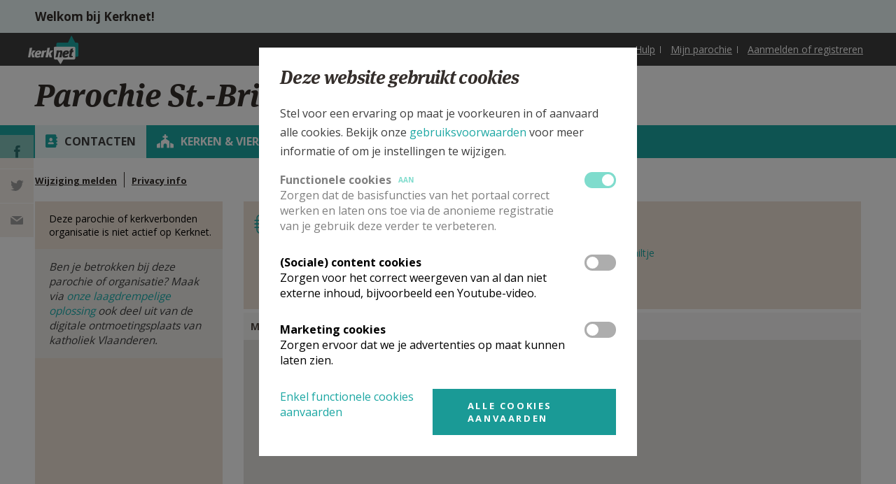

--- FILE ---
content_type: text/html; charset=utf-8
request_url: https://www.kerknet.be/parochie-st-brixius-marke/contact
body_size: 55567
content:
<!DOCTYPE html PUBLIC "-//W3C//DTD XHTML+RDFa 1.0//EN"
    "http://www.w3.org/MarkUp/DTD/xhtml-rdfa-1.dtd">
<html xmlns="http://www.w3.org/1999/xhtml" xml:lang="nl" version="XHTML+RDFa 1.0" dir="ltr"
  xmlns:og="http://ogp.me/ns#"
  xmlns:article="http://ogp.me/ns/article#"
  xmlns:book="http://ogp.me/ns/book#"
  xmlns:profile="http://ogp.me/ns/profile#"
  xmlns:video="http://ogp.me/ns/video#"
  xmlns:product="http://ogp.me/ns/product#">

<head profile="http://www.w3.org/1999/xhtml/vocab">
    <meta http-equiv="Content-Type" content="text/html; charset=utf-8" />
<link rel="alternate" type="application/rss+xml" title="Kerknet homepage RSS feed" href="https://www.kerknet.be/feed/homepage" />
<link rel="icon" href="https://www.kerknet.be/favicon.ico" type="image/vnd.microsoft.icon" />
<meta name="description" content="Ontdek de contactinformatie en contactpersonen van Parochie St.-Brixius Marke in het adresboek van de Kerk in Vlaanderen op Kerknet." />
<meta name="abstract" content="Ontdek de contactinformatie en contactpersonen van Parochie St.-Brixius Marke in het adresboek van de Kerk in Vlaanderen op Kerknet." />
<meta name="keywords" content="Parochie St.-Brixius Marke, kerknet, kerk in vlaanderen" />
<meta name="generator" content="Drupal 7 (http://drupal.org)" />
<link rel="canonical" href="https://www.kerknet.be/parochie-st-brixius-marke/contact" />
<link rel="shortlink" href="https://www.kerknet.be/node/12525" />
<meta http-equiv="content-language" content="nl" />
<meta property="og:type" content="landmark" />
<meta property="og:site_name" content="Kerknet" />
<meta property="og:url" content="https://www.kerknet.be/parochie-st-brixius-marke/contact" />
<meta property="og:title" content="Parochie St.-Brixius Marke" />
<meta property="og:description" content="Ontdek de contactinformatie en contactpersonen van Parochie St.-Brixius Marke in het adresboek van de Kerk in Vlaanderen op Kerknet." />
<meta property="og:updated_time" content="2026-01-20T04:00:07+01:00" />
<meta property="og:image" content="https://www.kerknet.be/sites/all/themes/genesis/logo_kerknet_og_image.png" />
<meta property="og:latitude" content="50.81" />
<meta property="og:longitude" content="3.23" />
<meta property="og:email" content="parochie.marke@skynet.be" />
<meta property="article:published_time" content="2026-01-20T04:00:07+01:00" />
<meta property="article:modified_time" content="2026-01-20T04:00:07+01:00" />
<noscript><img height="1" width="1" style="display:none" src="https://www.facebook.com/tr?id=791341637712911&ev=PageView&noscript=1"/></noscript>
    <link rel="apple-touch-icon" sizes="180x180" href="/apple-touch-icon.png">
    <link rel="icon" type="image/png" sizes="32x32" href="/favicon-32x32.png">
    <link rel="icon" type="image/png" sizes="16x16" href="/favicon-16x16.png">
    <link rel="manifest" href="/site.webmanifest">
    <link rel="mask-icon" href="/safari-pinned-tab.svg" color="#ffffff">
    <meta name="msapplication-TileColor" content="#ffffff">
    <meta name="theme-color" content="#ffffff">

    <meta name="viewport" content="width=device-width, initial-scale=1, maximum-scale=1.0">
    <meta name="MobileOptimized" content="width">
    <meta name="HandheldFriendly" content="true">
    <title>Parochie St.-Brixius Marke | Kerknet</title>
    <link type="text/css" rel="stylesheet" href="https://www.kerknet.be/sites/default/files/css/css_xE-rWrJf-fncB6ztZfd2huxqgxu4WO-qwma6Xer30m4.css" media="all" />
<link type="text/css" rel="stylesheet" href="https://www.kerknet.be/sites/default/files/css/css_MRXYuf4wD3Y2C8hb6mer5sbzg373lIG74Gqbb3lDasA.css" media="all" />
<link type="text/css" rel="stylesheet" href="https://www.kerknet.be/sites/default/files/css/css_uw27m1VSao_VjIYcYrXhkPKZ1hpxSBC1Eaw1GhQdj10.css" media="all" />
<link type="text/css" rel="stylesheet" href="https://www.kerknet.be/sites/default/files/css/css_DAbbl391OW4uiIzo6T9FajcgyT09zEDNwRnrmPtpmJM.css" media="print" />

<!--[if gt IE 9]><!-->
<link type="text/css" rel="stylesheet" href="https://www.kerknet.be/sites/all/themes/genesis/assets/build/css/main.css?t8sx07" media="all" />
<!--<![endif]-->

<!--[if lte IE 9]>
<link type="text/css" rel="stylesheet" href="https://www.kerknet.be/sites/all/themes/genesis/assets/build/css/ie-main.css?t8sx07" media="all" />
<![endif]-->
    <link href='//fonts.googleapis.com/css?family=Open+Sans:700,400' rel='stylesheet' type='text/css'>
        <script type="text/javascript" defer="defer" src="https://www.kerknet.be/sites/default/files/google_tag/primary/google_tag.script.js?t8sx07"></script>
<script type="text/javascript" src="https://www.kerknet.be/sites/all/modules/contrib/jquery_update/replace/jquery/1.7/jquery.min.js?v=1.7.2"></script>
<script type="text/javascript" src="https://www.kerknet.be/misc/jquery-extend-3.4.0.js?v=1.7.2"></script>
<script type="text/javascript" src="https://www.kerknet.be/misc/jquery-html-prefilter-3.5.0-backport.js?v=1.7.2"></script>
<script type="text/javascript" src="https://www.kerknet.be/misc/jquery.once.js?v=1.2"></script>
<script type="text/javascript" src="https://www.kerknet.be/misc/drupal.js?t8sx07"></script>
<script type="text/javascript" src="https://www.kerknet.be/sites/all/modules/contrib/eu_cookie_compliance/js/jquery.cookie-1.4.1.min.js?v=1.4.1"></script>
<script type="text/javascript" src="https://www.kerknet.be/misc/form.js?v=7.82"></script>
<script type="text/javascript" src="https://www.kerknet.be/sites/all/modules/contrib/cookie_content_blocker/js/cookieContentBlocker.behavior.js?t8sx07"></script>
<script type="text/javascript" src="https://www.kerknet.be/sites/all/modules/custom/kerknet_general/js/wysiwyg_link_image.js?t8sx07"></script>
<script type="text/javascript" src="https://www.kerknet.be/sites/all/modules/custom/kerknet_general/js/ckeditor_anchor_override.js?t8sx07"></script>
<script type="text/javascript" src="https://www.kerknet.be/sites/all/modules/custom/kerknet_general/js/ckeditor_table_width_override.js?t8sx07"></script>
<script type="text/javascript" src="https://www.kerknet.be/sites/all/modules/custom/kerknet_general/js/ckeditor_blocked_keys.js?t8sx07"></script>
<script type="text/javascript" src="https://www.kerknet.be/sites/default/files/languages/nl_wOyDMt1bJH8PnqVG281Oo31xAioyAmEcF3ozrhdAUT4.js?t8sx07"></script>
<script type="text/javascript" src="https://www.kerknet.be/sites/all/modules/contrib/jcaption/jcaption.js?t8sx07"></script>
<script type="text/javascript" src="https://www.kerknet.be/sites/all/modules/custom/kerknet_organisation_sheet/js/kerknet_error_form.js?t8sx07"></script>
<script type="text/javascript" src="//maps.googleapis.com/maps/api/js?v=3&amp;key=AIzaSyCHYrVpLCUwE69NFJdU4faDVysTWB3lv8I"></script>
<script type="text/javascript" src="https://www.kerknet.be/sites/all/modules/contrib/geofield/modules/geofield_map/js/GeoJSON.js?t8sx07"></script>
<script type="text/javascript" src="https://www.kerknet.be/sites/all/modules/contrib/geofield/modules/geofield_map/js/geofield_map.js?t8sx07"></script>
<script type="text/javascript" src="https://www.kerknet.be/sites/all/modules/contrib/field_group/field_group.js?t8sx07"></script>
<script type="text/javascript" src="https://www.kerknet.be/misc/collapse.js?v=7.82"></script>
<script type="text/javascript" src="https://www.kerknet.be/sites/all/modules/custom/kerknet_organisations/js/kerknet_org_menu_collapsable.js?t8sx07"></script>
<script type="text/javascript" src="https://www.kerknet.be/sites/all/modules/custom/kerknet_product/assets/product-submit.js?t8sx07"></script>
<script type="text/javascript" src="https://www.kerknet.be/misc/autocomplete.js?v=7.82"></script>
<script type="text/javascript" src="https://www.kerknet.be/sites/all/modules/custom/kerknet_your_parish/js/kerknet_your_parish_close_button.js?t8sx07"></script>
<script type="text/javascript" src="https://www.kerknet.be/sites/all/themes/genesis/assets/src/js/scheduler-add-time.js?t8sx07"></script>
<script type="text/javascript" src="https://www.kerknet.be/sites/all/modules/contrib/dropsolid_eucc/js/dropsolid-eucc--reopen-link.js?t8sx07"></script>
<script type="text/javascript" src="https://www.kerknet.be/sites/all/modules/contrib/eu_cookie_compliance_gtm/js/eu_cookie_compliance_hooks.js?t8sx07"></script>
<script type="text/javascript" src="https://www.kerknet.be/sites/all/modules/contrib/responsive_menus/styles/responsive_menus_simple/js/responsive_menus_simple.js?t8sx07"></script>
<script type="text/javascript" src="https://www.kerknet.be/sites/all/modules/contrib/dropsolid_eucc/js/dropsolid-eucc.js?t8sx07"></script>
<script type="text/javascript" src="https://www.kerknet.be/sites/all/modules/custom/kerknet_outdated_browser/assets/js/kerknet_browser_test.js?t8sx07"></script>
<script type="text/javascript" src="https://www.kerknet.be/sites/all/modules/custom/kerknet_organisations/js/kerknet_organisations_recent_visited.js?t8sx07"></script>
<script type="text/javascript" src="https://www.kerknet.be/sites/all/themes/genesis/assets/build/js/app.js?t8sx07"></script>
<script type="text/javascript">
<!--//--><![CDATA[//><!--
jQuery.extend(Drupal.settings, {"basePath":"\/","pathPrefix":"","ajaxPageState":{"theme":"genesis","theme_token":"ZSsyW99H9JXMKWhVrI-sMYJNEea655jHAfqdxfSeufs","js":{"\/\/unpkg.com\/@popperjs\/core@2":1,"\/\/unpkg.com\/tippy.js@6":1,"sites\/all\/modules\/custom\/kerknet_tippy\/js\/kerknet_tippy.js":1,"0":1,"1":1,"sites\/all\/modules\/contrib\/eu_cookie_compliance\/js\/eu_cookie_compliance.js":1,"https:\/\/www.kerknet.be\/sites\/default\/files\/google_tag\/primary\/google_tag.script.js":1,"sites\/all\/modules\/contrib\/jquery_update\/replace\/jquery\/1.7\/jquery.min.js":1,"misc\/jquery-extend-3.4.0.js":1,"misc\/jquery-html-prefilter-3.5.0-backport.js":1,"misc\/jquery.once.js":1,"misc\/drupal.js":1,"sites\/all\/modules\/contrib\/eu_cookie_compliance\/js\/jquery.cookie-1.4.1.min.js":1,"misc\/form.js":1,"sites\/all\/modules\/contrib\/cookie_content_blocker\/js\/cookieContentBlocker.behavior.js":1,"sites\/all\/modules\/custom\/kerknet_general\/js\/wysiwyg_link_image.js":1,"sites\/all\/modules\/custom\/kerknet_general\/js\/ckeditor_anchor_override.js":1,"sites\/all\/modules\/custom\/kerknet_general\/js\/ckeditor_table_width_override.js":1,"sites\/all\/modules\/custom\/kerknet_general\/js\/ckeditor_blocked_keys.js":1,"public:\/\/languages\/nl_wOyDMt1bJH8PnqVG281Oo31xAioyAmEcF3ozrhdAUT4.js":1,"sites\/all\/modules\/contrib\/jcaption\/jcaption.js":1,"sites\/all\/modules\/custom\/kerknet_organisation_sheet\/js\/kerknet_error_form.js":1,"\/\/maps.googleapis.com\/maps\/api\/js?v=3\u0026key=AIzaSyCHYrVpLCUwE69NFJdU4faDVysTWB3lv8I":1,"sites\/all\/modules\/contrib\/geofield\/modules\/geofield_map\/js\/GeoJSON.js":1,"sites\/all\/modules\/contrib\/geofield\/modules\/geofield_map\/js\/geofield_map.js":1,"sites\/all\/modules\/contrib\/field_group\/field_group.js":1,"misc\/collapse.js":1,"sites\/all\/modules\/custom\/kerknet_organisations\/js\/kerknet_org_menu_collapsable.js":1,"sites\/all\/modules\/custom\/kerknet_product\/assets\/product-submit.js":1,"misc\/autocomplete.js":1,"sites\/all\/modules\/custom\/kerknet_your_parish\/js\/kerknet_your_parish_close_button.js":1,"sites\/all\/themes\/genesis\/assets\/src\/js\/scheduler-add-time.js":1,"sites\/all\/modules\/contrib\/dropsolid_eucc\/js\/dropsolid-eucc--reopen-link.js":1,"sites\/all\/modules\/contrib\/eu_cookie_compliance_gtm\/js\/eu_cookie_compliance_hooks.js":1,"sites\/all\/modules\/contrib\/responsive_menus\/styles\/responsive_menus_simple\/js\/responsive_menus_simple.js":1,"sites\/all\/modules\/contrib\/dropsolid_eucc\/js\/dropsolid-eucc.js":1,"sites\/all\/modules\/custom\/kerknet_outdated_browser\/assets\/js\/kerknet_browser_test.js":1,"sites\/all\/modules\/custom\/kerknet_organisations\/js\/kerknet_organisations_recent_visited.js":1,"sites\/all\/themes\/genesis\/assets\/build\/js\/app.js":1},"css":{"modules\/system\/system.base.css":1,"modules\/system\/system.menus.css":1,"modules\/system\/system.messages.css":1,"modules\/system\/system.theme.css":1,"modules\/comment\/comment.css":1,"sites\/all\/modules\/contrib\/cookie_content_blocker\/theme\/cookie-content-blocker.css":1,"sites\/all\/modules\/contrib\/date\/date_api\/date.css":1,"sites\/all\/modules\/contrib\/date\/date_popup\/themes\/datepicker.1.7.css":1,"sites\/all\/modules\/contrib\/date\/date_repeat_field\/date_repeat_field.css":1,"modules\/field\/theme\/field.css":1,"modules\/node\/node.css":1,"modules\/search\/search.css":1,"modules\/user\/user.css":1,"sites\/all\/modules\/contrib\/views\/css\/views.css":1,"sites\/all\/modules\/contrib\/ctools\/css\/ctools.css":1,"sites\/all\/modules\/contrib\/panels\/plugins\/layouts\/flexible\/flexible.css":1,"sites\/all\/modules\/contrib\/geofield\/modules\/geofield_map\/css\/geofield_map.css":1,"sites\/all\/modules\/contrib\/addressfield\/addressfield.css":1,"sites\/all\/modules\/contrib\/ds\/layouts\/ds_3col_stacked\/ds_3col_stacked.css":1,"public:\/\/ctools\/css\/ea8bbc857ebb6ab6f53febfbaa62972e.css":1,"sites\/all\/modules\/contrib\/responsive_menus\/styles\/responsive_menus_simple\/css\/responsive_menus_simple.css":1,"sites\/all\/modules\/contrib\/dropsolid_eucc\/css\/dropsolid-eucc.css":1,"sites\/all\/modules\/contrib\/eu_cookie_compliance\/css\/eu_cookie_compliance.bare.css":1,"sites\/all\/modules\/contrib\/ds\/layouts\/ds_3col_equal_width\/ds_3col_equal_width.css":1,"sites\/all\/themes\/genesis\/assets\/build\/css\/print.css":1,"sites\/all\/themes\/genesis\/assets\/build\/css\/main.css":1,"sites\/all\/themes\/genesis\/assets\/build\/css\/ie-main.css":1}},"jcaption":{"jcaption_selectors":[".field-collection-item-field-article-content img"],"jcaption_alt_title":"title","jcaption_requireText":1,"jcaption_copyStyle":0,"jcaption_removeStyle":0,"jcaption_removeClass":0,"jcaption_removeAlign":0,"jcaption_copyAlignmentToClass":0,"jcaption_copyFloatToClass":0,"jcaption_copyClassToClass":0,"jcaption_autoWidth":0,"jcaption_keepLink":0,"jcaption_styleMarkup":"","jcaption_animate":0,"jcaption_showDuration":"200","jcaption_hideDuration":"200"},"urlIsAjaxTrusted":{"\/parochie-st-brixius-marke\/contact":true},"field_group":{"div":"contactperson_organisation_sheet"},"geofieldMap":{"geofield-map-entity-node-12525-field-organisation-geofield":{"map_settings":{"zoom":15,"min_zoom":0,"max_zoom":0,"controltype":"default","mtc":"none","pancontrol":1,"maptype":"map","baselayers_map":1,"baselayers_satellite":0,"baselayers_hybrid":0,"baselayers_physical":0,"scale":0,"overview":0,"overview_opened":0,"scrollwheel":1,"draggable":0,"streetview_show":0,"center":{"geocode":"Find my location","lat":51.2093655,"lon":"4.408174799999999"}},"data":{"type":"Point","coordinates":[3.2337037,50.8070122],"properties":{"description":"Parochie St.-Brixius Marke"}}}},"eu_cookie_compliance_gtm":{"functional":{"event":"Cookie Consent","functional":"@status"},"social":{"event":"Cookie Consent","social":"@status"},"marketing":{"event":"Cookie Consent","marketing":"@status"}},"responsive_menus":[{"toggler_text":"\u2630 Menu","selectors":["#main-menu"],"media_size":"768","media_unit":"px","absolute":"1","remove_attributes":"1","responsive_menus_style":"responsive_menus_simple"}],"dropsolid_eucc__path":"node\/12525","eu_cookie_compliance":{"cookie_policy_version":"2.0.0","popup_enabled":1,"popup_agreed_enabled":0,"popup_hide_agreed":0,"popup_clicking_confirmation":false,"popup_scrolling_confirmation":false,"popup_html_info":"\u003Cdiv class=\u0022eu-cookie-compliance-banner eu-cookie-compliance-banner-info eu-cookie-compliance-banner--categories\u0022\u003E\n  \u003Cdiv class=\u0022popup-content info\u0022\u003E\n    \u003Cdiv class=\u0022popup-header\u0022\u003E\n      \u003Cdiv class=\u0022language-switch-wrapper\u0022\u003E\u003C\/div\u003E\n      \u003Cdiv id=\u0022popup-text\u0022\u003E\n        \u003Ch3\u003E\u003Cspan\u003EDeze website gebruikt cookies\u003C\/span\u003E\u003C\/h3\u003E\n\u003Cp\u003EStel voor een ervaring op maat je voorkeuren in of aanvaard alle cookies. Bekijk onze \u003Ca href=\u0022\/gebruiksvoorwaarden#cookies\u0022\u003Egebruiksvoorwaarden\u003C\/a\u003E\u0026nbsp;voor meer informatie of om je instellingen te wijzigen.\u003C\/p\u003E\n      \u003C\/div\u003E\n    \u003C\/div\u003E\n          \u003Cdiv id=\u0022eu-cookie-compliance-categories\u0022 class=\u0022eu-cookie-compliance-categories\u0022\u003E\n                  \u003Cdiv class=\u0022eu-cookie-compliance-category disabled\u0022\u003E\n            \u003Cdiv class=\u0022eu-cookie-compliance-category-info\u0022\u003E\n              \u003Cdiv class=\u0022eu-cookie-compliance-category-label\u0022\u003E\n                Functionele cookies                \u003Cspan class=\u0022state-label visible\u0022\u003E\n                  Aan                \u003C\/span\u003E\n              \u003C\/div\u003E\n                              \u003Cdiv class=\u0022eu-cookie-compliance-category-description\u0022\u003EZorgen dat de basisfuncties van het portaal correct werken en laten ons toe via de anonieme registratie van je gebruik deze verder te verbeteren.  \u003C\/div\u003E\n                          \u003C\/div\u003E\n            \u003Clabel for=\u0022cookie-category-functional\u0022 class=\u0022eu-cookie-compliance-category-switch\u0022\u003E\n              \u003Cinput type=\u0022checkbox\u0022 name=\u0022cookie-categories\u0022 id=\u0022cookie-category-functional\u0022\n                     value=\u0022functional\u0022\n                     checked                     disabled \u003E\n              \u003Cspan class=\u0022toggle\u0022\u003E\u003C\/span\u003E\n            \u003C\/label\u003E\n        \u003C\/div\u003E\n                  \u003Cdiv class=\u0022eu-cookie-compliance-category\u0022\u003E\n            \u003Cdiv class=\u0022eu-cookie-compliance-category-info\u0022\u003E\n              \u003Cdiv class=\u0022eu-cookie-compliance-category-label\u0022\u003E\n                (Sociale) content cookies                \u003Cspan class=\u0022state-label \u0022\u003E\n                  Aan                \u003C\/span\u003E\n              \u003C\/div\u003E\n                              \u003Cdiv class=\u0022eu-cookie-compliance-category-description\u0022\u003EZorgen voor het correct weergeven van al dan niet externe inhoud, bijvoorbeeld een Youtube-video.\u003C\/div\u003E\n                          \u003C\/div\u003E\n            \u003Clabel for=\u0022cookie-category-social\u0022 class=\u0022eu-cookie-compliance-category-switch\u0022\u003E\n              \u003Cinput type=\u0022checkbox\u0022 name=\u0022cookie-categories\u0022 id=\u0022cookie-category-social\u0022\n                     value=\u0022social\u0022\n                                           \u003E\n              \u003Cspan class=\u0022toggle\u0022\u003E\u003C\/span\u003E\n            \u003C\/label\u003E\n        \u003C\/div\u003E\n                  \u003Cdiv class=\u0022eu-cookie-compliance-category\u0022\u003E\n            \u003Cdiv class=\u0022eu-cookie-compliance-category-info\u0022\u003E\n              \u003Cdiv class=\u0022eu-cookie-compliance-category-label\u0022\u003E\n                Marketing cookies                \u003Cspan class=\u0022state-label \u0022\u003E\n                  Aan                \u003C\/span\u003E\n              \u003C\/div\u003E\n                              \u003Cdiv class=\u0022eu-cookie-compliance-category-description\u0022\u003EZorgen ervoor dat we je advertenties op maat kunnen laten zien.\u003C\/div\u003E\n                          \u003C\/div\u003E\n            \u003Clabel for=\u0022cookie-category-marketing\u0022 class=\u0022eu-cookie-compliance-category-switch\u0022\u003E\n              \u003Cinput type=\u0022checkbox\u0022 name=\u0022cookie-categories\u0022 id=\u0022cookie-category-marketing\u0022\n                     value=\u0022marketing\u0022\n                                           \u003E\n              \u003Cspan class=\u0022toggle\u0022\u003E\u003C\/span\u003E\n            \u003C\/label\u003E\n        \u003C\/div\u003E\n                          \u003Cdiv class=\u0022eu-cookie-compliance-categories-buttons\u0022\u003E\n            \u003Cbutton type=\u0022button\u0022\n                    class=\u0022eu-cookie-compliance-save-preferences-button\u0022\u003EBewaar mijn instellingen\u003C\/button\u003E\n          \u003C\/div\u003E\n              \u003C\/div\u003E\n    \n    \u003Cdiv id=\u0022popup-buttons\u0022 class=\u0022eu-cookie-compliance-has-categories\u0022\u003E\n      \u003Cbutton type=\u0022button\u0022 class=\u0022agree-button eu-cookie-compliance-default-button\u0022\u003EAlle cookies aanvaarden\u003C\/button\u003E\n              \u003Cbutton type=\u0022button\u0022 class=\u0022eu-cookie-withdraw-button eu-cookie-compliance-hidden\u0022 \u003EWithdraw consent\u003C\/button\u003E\n          \u003C\/div\u003E\n\n    \u003Cdiv class=\u0022dropsolid-eucc--buttons\u0022\u003E\n      \u003Cdiv class=\u0022dropsolid-eucc--accept-minimal-wrapper\u0022\u003E\u003Ca href=\u0022\u0022 class=\u0022dropsolid-eucc--accept-minimal\u0022\u003EEnkel functionele cookies aanvaarden\u003C\/a\u003E\u003C\/div\u003E\n      \u003Cdiv class=\u0022dropsolid-eucc--dynamic-accept-wrapper\u0022\u003E\u003Ca href=\u0022\u0022 class=\u0022dropsolid-eucc--dynamic-accept all button\u0022 data-all=\u0022Alle cookies aanvaarden\u0022 data-selection=\u0022Bewaar mijn instellingen\u0022\u003EAlle cookies aanvaarden\u003C\/a\u003E\u003C\/div\u003E\n    \u003C\/div\u003E\n  \u003C\/div\u003E\n\u003C\/div\u003E","use_mobile_message":false,"mobile_popup_html_info":"\u003Cdiv class=\u0022eu-cookie-compliance-banner eu-cookie-compliance-banner-info eu-cookie-compliance-banner--categories\u0022\u003E\n  \u003Cdiv class=\u0022popup-content info\u0022\u003E\n    \u003Cdiv class=\u0022popup-header\u0022\u003E\n      \u003Cdiv class=\u0022language-switch-wrapper\u0022\u003E\u003C\/div\u003E\n      \u003Cdiv id=\u0022popup-text\u0022\u003E\n              \u003C\/div\u003E\n    \u003C\/div\u003E\n          \u003Cdiv id=\u0022eu-cookie-compliance-categories\u0022 class=\u0022eu-cookie-compliance-categories\u0022\u003E\n                  \u003Cdiv class=\u0022eu-cookie-compliance-category disabled\u0022\u003E\n            \u003Cdiv class=\u0022eu-cookie-compliance-category-info\u0022\u003E\n              \u003Cdiv class=\u0022eu-cookie-compliance-category-label\u0022\u003E\n                Functionele cookies                \u003Cspan class=\u0022state-label visible\u0022\u003E\n                  Aan                \u003C\/span\u003E\n              \u003C\/div\u003E\n                              \u003Cdiv class=\u0022eu-cookie-compliance-category-description\u0022\u003EZorgen dat de basisfuncties van het portaal correct werken en laten ons toe via de anonieme registratie van je gebruik deze verder te verbeteren.  \u003C\/div\u003E\n                          \u003C\/div\u003E\n            \u003Clabel for=\u0022cookie-category-functional\u0022 class=\u0022eu-cookie-compliance-category-switch\u0022\u003E\n              \u003Cinput type=\u0022checkbox\u0022 name=\u0022cookie-categories\u0022 id=\u0022cookie-category-functional\u0022\n                     value=\u0022functional\u0022\n                     checked                     disabled \u003E\n              \u003Cspan class=\u0022toggle\u0022\u003E\u003C\/span\u003E\n            \u003C\/label\u003E\n        \u003C\/div\u003E\n                  \u003Cdiv class=\u0022eu-cookie-compliance-category\u0022\u003E\n            \u003Cdiv class=\u0022eu-cookie-compliance-category-info\u0022\u003E\n              \u003Cdiv class=\u0022eu-cookie-compliance-category-label\u0022\u003E\n                (Sociale) content cookies                \u003Cspan class=\u0022state-label \u0022\u003E\n                  Aan                \u003C\/span\u003E\n              \u003C\/div\u003E\n                              \u003Cdiv class=\u0022eu-cookie-compliance-category-description\u0022\u003EZorgen voor het correct weergeven van al dan niet externe inhoud, bijvoorbeeld een Youtube-video.\u003C\/div\u003E\n                          \u003C\/div\u003E\n            \u003Clabel for=\u0022cookie-category-social\u0022 class=\u0022eu-cookie-compliance-category-switch\u0022\u003E\n              \u003Cinput type=\u0022checkbox\u0022 name=\u0022cookie-categories\u0022 id=\u0022cookie-category-social\u0022\n                     value=\u0022social\u0022\n                                           \u003E\n              \u003Cspan class=\u0022toggle\u0022\u003E\u003C\/span\u003E\n            \u003C\/label\u003E\n        \u003C\/div\u003E\n                  \u003Cdiv class=\u0022eu-cookie-compliance-category\u0022\u003E\n            \u003Cdiv class=\u0022eu-cookie-compliance-category-info\u0022\u003E\n              \u003Cdiv class=\u0022eu-cookie-compliance-category-label\u0022\u003E\n                Marketing cookies                \u003Cspan class=\u0022state-label \u0022\u003E\n                  Aan                \u003C\/span\u003E\n              \u003C\/div\u003E\n                              \u003Cdiv class=\u0022eu-cookie-compliance-category-description\u0022\u003EZorgen ervoor dat we je advertenties op maat kunnen laten zien.\u003C\/div\u003E\n                          \u003C\/div\u003E\n            \u003Clabel for=\u0022cookie-category-marketing\u0022 class=\u0022eu-cookie-compliance-category-switch\u0022\u003E\n              \u003Cinput type=\u0022checkbox\u0022 name=\u0022cookie-categories\u0022 id=\u0022cookie-category-marketing\u0022\n                     value=\u0022marketing\u0022\n                                           \u003E\n              \u003Cspan class=\u0022toggle\u0022\u003E\u003C\/span\u003E\n            \u003C\/label\u003E\n        \u003C\/div\u003E\n                          \u003Cdiv class=\u0022eu-cookie-compliance-categories-buttons\u0022\u003E\n            \u003Cbutton type=\u0022button\u0022\n                    class=\u0022eu-cookie-compliance-save-preferences-button\u0022\u003EBewaar mijn instellingen\u003C\/button\u003E\n          \u003C\/div\u003E\n              \u003C\/div\u003E\n    \n    \u003Cdiv id=\u0022popup-buttons\u0022 class=\u0022eu-cookie-compliance-has-categories\u0022\u003E\n      \u003Cbutton type=\u0022button\u0022 class=\u0022agree-button eu-cookie-compliance-default-button\u0022\u003EAlle cookies aanvaarden\u003C\/button\u003E\n              \u003Cbutton type=\u0022button\u0022 class=\u0022eu-cookie-withdraw-button eu-cookie-compliance-hidden\u0022 \u003EWithdraw consent\u003C\/button\u003E\n          \u003C\/div\u003E\n\n    \u003Cdiv class=\u0022dropsolid-eucc--buttons\u0022\u003E\n      \u003Cdiv class=\u0022dropsolid-eucc--accept-minimal-wrapper\u0022\u003E\u003Ca href=\u0022\u0022 class=\u0022dropsolid-eucc--accept-minimal\u0022\u003EEnkel functionele cookies aanvaarden\u003C\/a\u003E\u003C\/div\u003E\n      \u003Cdiv class=\u0022dropsolid-eucc--dynamic-accept-wrapper\u0022\u003E\u003Ca href=\u0022\u0022 class=\u0022dropsolid-eucc--dynamic-accept all button\u0022 data-all=\u0022Alle cookies aanvaarden\u0022 data-selection=\u0022Bewaar mijn instellingen\u0022\u003EAlle cookies aanvaarden\u003C\/a\u003E\u003C\/div\u003E\n    \u003C\/div\u003E\n  \u003C\/div\u003E\n\u003C\/div\u003E\n","mobile_breakpoint":"768","popup_html_agreed":"\u003Cdiv\u003E\n  \u003Cdiv class=\u0022popup-content agreed\u0022\u003E\n    \u003Cdiv id=\u0022popup-text\u0022\u003E\n      \u003Cp\u003Etest\u003C\/p\u003E\n    \u003C\/div\u003E\n    \u003Cdiv id=\u0022popup-buttons\u0022\u003E\n      \u003Cbutton type=\u0022button\u0022 class=\u0022hide-popup-button eu-cookie-compliance-hide-button\u0022\u003ESLUITEN\u003C\/button\u003E\n              \u003Cbutton type=\u0022button\u0022 class=\u0022find-more-button eu-cookie-compliance-more-button-thank-you\u0022 \u003EMEER INFO\u003C\/button\u003E\n          \u003C\/div\u003E\n  \u003C\/div\u003E\n\u003C\/div\u003E","popup_use_bare_css":1,"popup_height":"auto","popup_width":0,"popup_delay":0,"popup_link":"https:\/\/www.kerknet.be\/gebruiksvoorwaarden","popup_link_new_window":1,"popup_position":null,"fixed_top_position":false,"popup_language":"nl","store_consent":false,"better_support_for_screen_readers":0,"reload_page":0,"domain":"","domain_all_sites":0,"popup_eu_only_js":0,"cookie_lifetime":"100","cookie_session":false,"disagree_do_not_show_popup":0,"method":"categories","allowed_cookies":"functional:_ga\r\nfunctional:_gat_UA-2223755-1\r\nfunctional:_gid\r\nfunctional:_ga_2LN09HKYK9\r\nfunctional:cookie-agreed\r\nfunctional:cookie-agreed-categories\r\nfunctional:cookie-agreed-version\r\nfunctional:MCPopupSubscribed\r\nfunctional:MCPopupClosed\r\nfunctional:has_js\r\nfunctional:region-header-search-bar\r\nfunctional:PERSISTENT_LOGIN_*\r\nfunctional:livestream-no-display\r\nfunctional:mediazondag-no-display\r\nfunctional:dekesel-no-display\r\nfunctional:bevraging-graagsamen-no-display\r\nfunctional:Drupal.tableDrag.showWeight\r\nfunctional:TB\r\nmarketing:_fbp","withdraw_markup":"\u003Cbutton type=\u0022button\u0022 class=\u0022eu-cookie-withdraw-tab\u0022\u003EPrivacy settings\u003C\/button\u003E\n\u003Cdiv class=\u0022eu-cookie-withdraw-banner\u0022\u003E\n  \u003Cdiv class=\u0022popup-content info\u0022\u003E\n    \u003Cdiv id=\u0022popup-text\u0022\u003E\n      \u003Ch2\u003EWe use cookies on this site to enhance your user experience\u003C\/h2\u003E\u003Cp\u003EYou have given your consent for us to set cookies.\u003C\/p\u003E    \u003C\/div\u003E\n    \u003Cdiv id=\u0022popup-buttons\u0022\u003E\n      \u003Cbutton type=\u0022button\u0022 class=\u0022eu-cookie-withdraw-button\u0022\u003EWithdraw consent\u003C\/button\u003E\n    \u003C\/div\u003E\n  \u003C\/div\u003E\n\u003C\/div\u003E\n","withdraw_enabled":false,"withdraw_button_on_info_popup":0,"cookie_categories":["functional","social","marketing"],"cookie_categories_details":{"functional":{"weight":0,"machine_name":"functional","label":"Functionele cookies","description":"Zorgen dat de basisfuncties van het portaal correct werken en laten ons toe via de anonieme registratie van je gebruik deze verder te verbeteren.  ","checkbox_default_state":"required"},"social":{"weight":0,"machine_name":"social","label":"(Sociale) content cookies","description":"Zorgen voor het correct weergeven van al dan niet externe inhoud, bijvoorbeeld een Youtube-video.","checkbox_default_state":"unchecked"},"marketing":{"weight":0,"machine_name":"marketing","label":"Marketing cookies","description":"Zorgen ervoor dat we je advertenties op maat kunnen laten zien.","checkbox_default_state":"unchecked"}},"enable_save_preferences_button":1,"cookie_name":"","containing_element":"body","automatic_cookies_removal":1},"cookieContentBlocker":{"consentAwareness":{"accepted":{"event":{"name":"eu_cookie_compliance.changePreferences","selector":"document"},"cookie":{"operator":"c","name":"cookie-agreed-categories","value":"social"}},"declined":{"event":{"name":"eu_cookie_compliance.changePreferences","selector":"document"},"cookie":{"operator":"!c","name":"cookie-agreed-categories","value":"social"}},"change":{"event":{"name":"","selector":""}}}},"outdatedbrowser":{"Chrome":"57","Firefox":"52","Safari":"10","Opera":"44","IE":"12"}});
//--><!]]>
</script>

    <script src="//use.typekit.net/jhr5dwm.js"></script>
    <script>try{Typekit.load();}catch(e){}</script>
</head>

<!--[if (gt IE 9)|!(IE)]><!--> <body class="html not-front not-logged-in no-sidebars page-node page-node- page-node-12525 node-type-organisation is-organization-page secondary-menu i18n-nl" > <!--<![endif]-->
<!--[if IE 9 ]> <body class="ie9 html not-front not-logged-in no-sidebars page-node page-node- page-node-12525 node-type-organisation is-organization-page secondary-menu i18n-nl"> <![endif]-->

<div id="skip-link">
    <a href="#main-content" class="element-invisible element-focusable">Overslaan en naar de inhoud gaan</a>
</div>
    <div class="region region-page-top" id="region-page_top">
        <noscript aria-hidden="true"><iframe src="https://www.googletagmanager.com/ns.html?id=GTM-NCFDXQ9" height="0" width="0" style="display:none;visibility:hidden"></iframe></noscript>
    </div>

<div class="page-wrapper">
  <div class="page">

    <div class="header">
      <div class="header-organisation-navigation organisation-navigation">
                    <div class="region region-organization" id="region-organization">
        <div class="block block-kerknet-organisations block-kerknet-organisations-kerknet-org-recent-visited">

                <h2>Recent bezocht</h2>
        
    <div class="content">
        <div class="kerknet-organizations-recently-visited"><a href="#footer-organisation-navigation" class="organisation-navigation-anchor">Bekijk je recent bezochte microsites, auteurs en thema&#039;s</a></div>    </div>
</div>
    </div>
      </div>
      <div class="header-regions">
        <div class="container">
        </div>
      </div>
      <div class="header-tabs">
        <div class="logo">
          <a href="/" title="Home" rel="home" class="logo">
            kerknet          </a>
        </div>
        <div class="container">
              <div class="region region-header" id="region-header">
        <div class="block block-menu-block block--menu-block--user-menu block-menu-block-4">

            
    <div class="content">
        <div class="menu-block-wrapper menu-block-4 menu-name-user-menu parent-mlid-0 menu-level-1">
  <ul class="menu"><li class="first leaf menu-mlid-10548"><a href="/kerk-vlaanderen/informatie/ondersteuning-bij-het-aanmelden-op-kerknet">Hulp</a></li>
<li class="leaf menu-mlid-10547"><a href="/jouw-parochie">Mijn parochie</a></li>
<li class="last leaf menu-mlid-10751"><a href="/kerknet/register-form?destination=parochie-st-brixius-marke/contact" rel="nofollow">Aanmelden of registreren</a></li>
</ul></div>
    </div>
</div>
<div class="block block-menu-block block--menu-block--menu-primary-menu block-menu-block-5">
  <div class="content">
    <a href="#" class="primary-close-main-menu">Menu</a>
    <div class="menu-items-wrapper ">
        <div class="menu-block-wrapper menu-block-5 menu-name-menu-primary-menu parent-mlid-0 menu-level-1">
  <ul class="menu"><li class="first leaf menu-mlid-10537"><a href="/" class="icon-icon-house">Startpagina</a></li>
<li class="leaf menu-mlid-10550"><a href="/jouw-parochie" class="icon-icon-organisatie">Kerk</a></li>
<li class="leaf menu-mlid-10553"><a href="/zoeken/vieringen/lijst" class="icon-icon-church">Vieringen</a></li>
<li class="leaf menu-mlid-10542"><a href="/organisatie/kerknet-shop" class="icon-icon-productitem">Shop</a></li>
<li class="last leaf menu-mlid-10543 search-nav"><a href="/zoeken" class="icon-icon-search">Zoeken</a></li>
</ul></div>
    </div>
  </div>
</div>
    </div>
        </div>
      </div>
    </div> <!-- /.section, /#header -->

    <!-- Keeping this div for the menu to work properly -->
    <div class="header--search-bar"></div>

    
    
    
    <div class="main-wrapper">
      <div id="main" class="clearfix">

        <div class="content" class="column">
          <div class="section">
            <a class="main-content"></a>
                          <div class="tabs"></div>                                                    <div class="region region-content" id="region-content">
        <div class="block block-system block-system-main">

            
    <div class="content">
        <div class="panel-flexible two-column-custom clearfix" >
<div class="panel-flexible-inside two-column-custom-inside">
<div class="two-column-custom--row two-column-custom--row-two-column-custom-8 two-column-custom--row-first clearfix two-column-custom--header">
  <div class="inside two-column-custom--row-inside two-column-custom--row-two-column-custom-8-inside two-column-custom--row-inside-first clearfix">
<div class="two-column-custom--region two-column-custom--region-two-column-custom-region_top_header two-column-custom--region-first two-column-custom--region-last ">
  <div class="inside two-column-custom--region-inside two-column-custom--region-two-column-custom-region_top_header-inside two-column-custom--region-inside-first two-column-custom--region-inside-last">
<div class="panel-pane pane-custom pane-1"  >
  
      
  
  <div class="pane-content">
    <div class="pane-page-title page-title--hide-me">
<h1>Contacten</h1>
</div>  </div>

  
  </div>
<div class="panel-separator"></div><div class="panel-pane pane-block pane-kerknet-organisations-kerknet-org-title"  >
  
      
  
  <div class="pane-content">
    <h2>Parochie St.-Brixius Marke</h2>  </div>

  
  </div>
<div class="panel-separator"></div><div class="panel-pane pane-block pane-kerknet-organisations-kerknet-organisation-prim-menu"  >
  
      
  
  <div class="pane-content">
    <div class="item-list"><ul id="organisation-menu" class="links clearfix"><li class="first"><a href="/parochie-st-brixius-marke/contact" class="menu-item-contacts active">Contacten</a></li>
<li><a href="/parochie-st-brixius-marke/vieringen" class="menu-item-churches hide-me">Kerken &amp; vieringen</a></li>
<li class="organisation-menu--mobile last"><a href="/" class="more-link">Meer</a><div class="item-list"><ul class="organisation-menu--mobile"><li class="first last"><a href="/parochie-st-brixius-marke/vieringen" class="menu-item-churches">Kerken &amp; vieringen</a></li>
</ul></div></li>
</ul></div>  </div>

  
  </div>
  </div>
</div>
  </div>
</div>
<div class="two-column-custom--row two-column-custom--row-two-column-custom-main-row clearfix two-column-custom--top">
  <div class="inside two-column-custom--row-inside two-column-custom--row-two-column-custom-main-row-inside clearfix">
<div class="two-column-custom--region two-column-custom--region-two-column-custom-region_top two-column-custom--region-first two-column-custom--region-last panel-top">
  <div class="inside two-column-custom--region-inside two-column-custom--region-two-column-custom-region_top-inside two-column-custom--region-inside-first two-column-custom--region-inside-last">
<div class="panel-pane pane-block pane-kerknet-organisation-sheet-kerknet-org-sheet-error-link"  >
  
      
  
  <div class="pane-content">
    <a href="#error-message" class="button">Wijziging melden</a>  </div>

  
  </div>
<div class="panel-separator"></div><div class="panel-pane pane-block pane-kerknet-general-terms-and-conditions"  >
  
      
  
  <div class="pane-content">
    <a href="/gebruiksvoorwaarden#privacy" class="button">Privacy info</a>  </div>

  
  </div>
<div class="panel-separator"></div><div class="panel-pane pane-block pane-kerknet-social-kerknet-social-share"  >
  
      
  
  <div class="pane-content">
    
  <div class="kerknet-social-share">
          <div class="kerknet-social-share-item kerknet-social-share-item-facebook">
        <a class="kerknet-social-share-item__link kerknet-social-share-item-facebook__link" href="https://www.facebook.com/share.php?u=https://www.kerknet.be/parochie-st-brixius-marke/contact" target="_blank">
          <span class="kerknet-social-share-item__description kerknet-social-share-item-facebook__description">Deel op Facebook</span>
        </a>
      </div>
          <div class="kerknet-social-share-item kerknet-social-share-item-twitter">
        <a class="kerknet-social-share-item__link kerknet-social-share-item-twitter__link" href="https://twitter.com/intent/tweet?text=Parochie St.-Brixius Marke+https://www.kerknet.be/parochie-st-brixius-marke/contact+via+@kerknet" target="_blank">
          <span class="kerknet-social-share-item__description kerknet-social-share-item-twitter__description">Deel op Twitter</span>
        </a>
      </div>
          <div class="kerknet-social-share-item kerknet-social-share-item-mail">
        <a class="kerknet-social-share-item__link kerknet-social-share-item-mail__link" href="mailto:?body=https://www.kerknet.be/parochie-st-brixius-marke/contact" target="_blank">
          <span class="kerknet-social-share-item__description kerknet-social-share-item-mail__description">Deel via e-mail</span>
        </a>
      </div>
      </div>
  </div>

  
  </div>
  </div>
</div>
  </div>
</div>
<div class="two-column-custom--row two-column-custom--row-two-column-custom-1 clearfix panel-middle middle-row">
  <div class="inside two-column-custom--row-inside two-column-custom--row-two-column-custom-1-inside clearfix">
<div class="two-column-custom--column two-column-custom--column-two-column-custom-3 two-column-custom--column-first two-column-custom--left">
  <div class="inside two-column-custom--column-inside two-column-custom--column-two-column-custom-3-inside two-column-custom--column-inside-first">
<div class="two-column-custom--region two-column-custom--region-two-column-custom-region_left two-column-custom--region-first two-column-custom--region-last ">
  <div class="inside two-column-custom--region-inside two-column-custom--region-two-column-custom-region_left-inside two-column-custom--region-inside-first two-column-custom--region-inside-last">
  </div>
</div>
  </div>
</div>
<div class="two-column-custom--column two-column-custom--column-two-column-custom-4 two-column-custom--column-last two-column-custom--right">
  <div class="inside two-column-custom--column-inside two-column-custom--column-two-column-custom-4-inside two-column-custom--column-inside-last">
<div class="two-column-custom--region two-column-custom--region-two-column-custom-region_right two-column-custom--region-first two-column-custom--region-last ">
  <div class="inside two-column-custom--region-inside two-column-custom--region-two-column-custom-region_right-inside two-column-custom--region-inside-first two-column-custom--region-inside-last">
<div class="panel-pane pane-node-content node-organisation--contact-info"  >
  
        <h3 class="pane-title">
      Algemene contactgegevens    </h3>
    
  
  <div class="pane-content">
    <div  class="ds-1col node node-organisation view-mode-contact_info clearfix">

  
  <div class="group-info field-group-div"><div class="field field-name-field-organisation-address field-type-addressfield field-label-hidden">
    <div class="field-items">
          <div class="field-item even"><div class="street-block"><div class="thoroughfare">Markeplaats 2</div></div><div class="addressfield-container-inline locality-block country-BE"><span class="postal-code">8510</span> <span class="locality">MARKE</span></div><span class="country">België</span></div>
      </div>
</div></div><div class="group-link field-group-div"><div class="field field-name-field-organisation-email field-type-email field-label-hidden">
    <div class="field-items">
          <div class="field-item even"><a href="&#109;&#97;&#105;&#108;&#116;&#111;&#58;&#112;&#97;&#114;&#111;&#99;&#104;&#105;&#101;&#46;&#109;&#97;&#114;&#107;&#101;&#64;&#115;&#107;&#121;&#110;&#101;&#116;&#46;&#98;&#101;">Stuur een mailtje</a></div>
      </div>
</div><div class="field-name-field-show-on-google"><a href="//maps.google.com?q=BE%2C%20MARKE%2C%208510%2C%20Markeplaats%202" target="_blank">Google Maps</a></div></div></div>

  </div>

  
  </div>
<div class="panel-separator"></div><div class="panel-pane pane-entity-view pane-node"  >
  
      
  
  <div class="pane-content">
    <div  class="ds-1col node node-organisation view-mode-organisation_sheet_address clearfix">

  
  <div class="field field-name-field-organisation-geofield field-type-geofield field-label-hidden">
    <div class="field-items">
          <div class="field-item even"><div style="height:310px; width:100%" id="geofield-map-entity-node-12525-field-organisation-geofield" class="geofieldMap"></div></div>
      </div>
</div><div class="field field-name-field-organisation-address-link field-type-ds field-label-hidden">
    <div class="field-items">
          <div class="field-item even"><div class="field-type-addressfield"><a href="https://www.google.be/maps/search/Markeplaats+2,+8510+MARKE,+België" target="_blank">Markeplaats 2, 8510 MARKE</a></div></div>
      </div>
</div></div>

  </div>

  
  </div>
<div class="panel-separator"></div><div class="panel-pane pane-views-panes pane-contactpersons-organisation-contactpersons-organisation-pane"  >
  
      
  
  <div class="pane-content">
    <div class="view view-contactpersons-organisation view-id-contactpersons_organisation view-display-id-contactpersons_organisation_pane view-dom-id-90bcd45bc8409cf2742c000aebb98024">
        
  
  
      <div class="view-content">
        <div class="views-row views-row-1 views-row-odd views-row-first views-row-last">
    <span class="anchor" id="contactpersoon12764""></span>

<div class="entity entity-field-collection-item field-collection-item-field-organisation-contacts hide-teaser hide-intro clearfix">
  <div class="content">
    <div class="field field-name-field-organisation-contact-role field-type-text field-label-hidden">
    <div class="field-items">
          <div class="field-item even">Pastoor</div>
      </div>
</div><div class="field field-name-field-organisation-contact-perso field-type-entityreference field-label-hidden">
    <div class="field-items">
          <div class="field-item even"><div  class="ds-3col-stacked node node-contact-person view-mode-contactperson_organisation_sheet clearfix">

  
  <div class="group-header">
      </div>

  <div class="group-left">
    <div class="group-name field-group-div"><div class="field field-name-field-contact-person-salutation field-type-text field-label-hidden">
    <div class="field-items">
          <div class="field-item even">E.H.</div>
      </div>
</div><div class="field field-name-field-contact-person-firstname field-type-text field-label-hidden">
    <div class="field-items">
          <div class="field-item even">Marc</div>
      </div>
</div><div class="field field-name-field-contact-person-lastname field-type-text field-label-hidden">
    <div class="field-items">
          <div class="field-item even">Dhondt</div>
      </div>
</div></div><div class="field field-name-field-contact-person-address field-type-addressfield field-label-hidden">
    <div class="field-items">
          <div class="field-item even"><div class="street-block"><div class="thoroughfare">Marktstraat 9</div></div><div class="addressfield-container-inline locality-block country-BE"><span class="postal-code">8510</span> <span class="locality">MARKE</span></div></div>
      </div>
</div><div class="field field-name-field-contact-person-phone field-type-text field-label-inline clearfix">
      <div class="field-label">Tel.&nbsp;</div>
    <div class="field-items">
          <div class="field-item even">&#48;&#53;&#54;&#47;&#50;&#53;&#32;&#51;&#52;&#32;&#56;&#48;</div>
      </div>
</div>  </div>

  <div class="group-middle">
    <div class="field field-name-field-contact-person-email field-type-email field-label-hidden">
    <div class="field-items">
          <div class="field-item even"><a href="&#109;&#97;&#105;&#108;&#116;&#111;&#58;&#109;&#99;&#103;&#100;&#104;&#111;&#110;&#100;&#116;&#64;&#103;&#109;&#97;&#105;&#108;&#46;&#99;&#111;&#109;">Stuur een mailtje</a></div>
      </div>
</div><div class="field-name-field-show-on-google"><a href="//maps.google.com?q=BE%2C%20MARKE%2C%208510%2C%20Marktstraat%209" target="_blank">Google Maps</a></div>  </div>

  <div class="group-right">
      </div>

  <div class="group-footer">
      </div>

</div>

</div>
      </div>
</div>  </div>
</div>
  </div>
    </div>
  
  
  
  
  
  
</div>  </div>

  
  </div>
<div class="panel-separator"></div><div class="panel-pane pane-block pane-kerknet-organisation-sheet-related-organisation-sheets"  >
  
        <h3 class="pane-title">
      Organisatiestructuur    </h3>
    
  
  <div class="pane-content">
    <form action="/parochie-st-brixius-marke/contact" method="post" id="-kerknet-organisation-sheet-related-organisation-sheets-form" accept-charset="UTF-8"><div><div id="edit-intro-text" class="form-item form-type-item">
 Niet gevonden wat je zocht? Hier vind je links naar de gegevens van andere organisaties op het boven-, onderliggende of gelijke niveau.
</div>
<div id="edit-title" class="form-item form-type-item">
 <h3>Behoort tot <a href="/eenheidfederatie-pe-heilige-edith-stein-kortrijk/contact">Eenheid/federatie PE Heilige Edith Stein Kortrijk</a></h3>
</div>
<fieldset class="collapsible collapsed form-wrapper" id="edit-parent-organisation"><legend><span class="fieldset-legend">Eenheid/federatie PE Heilige Edith Stein Kortrijk</span></legend><div class="fieldset-wrapper"><div id="edit-3095" class="form-item form-type-item">
 <a href="/parochie-st-amandus-bellegem/contact">Parochie St.-Amandus Bellegem</a>
</div>
<div id="edit-3101" class="form-item form-type-item">
 <a href="/parochie-st-antonius-abt-rollegem/contact">Parochie St.-Antonius-Abt Rollegem</a>
</div>
<div id="edit-3100" class="form-item form-type-item">
 <a href="/parochie-st-brixius-marke/contact" class="active">Parochie St.-Brixius Marke</a>
</div>
<div id="edit-3094" class="form-item form-type-item">
 <a href="/parochie-st-cornelius-aalbeke/contact">Parochie St.-Cornelius Aalbeke</a>
</div>
<div id="edit-3099" class="form-item form-type-item">
 <a href="/parochie-st-laurentius-kooigem/contact">Parochie St.-Laurentius Kooigem</a>
</div>
</div></fieldset>
<input type="hidden" name="form_build_id" value="form-4_bAktdHweGKwLn8zL7oyqLFYpGJwtj1L96zsYlKImQ" />
<input type="hidden" name="form_id" value="_kerknet_organisation_sheet_related_organisation_sheets_form" />
</div></form>  </div>

  
  </div>
  </div>
</div>
  </div>
</div>
  </div>
</div>
<div class="two-column-custom--row two-column-custom--row-two-column-custom-2 two-column-custom--row-last clearfix two-column-custom--bottom">
  <div class="inside two-column-custom--row-inside two-column-custom--row-two-column-custom-2-inside two-column-custom--row-inside-last clearfix">
<div class="two-column-custom--region two-column-custom--region-two-column-custom-region_bottom two-column-custom--region-first two-column-custom--region-last panel-bottom">
  <div class="inside two-column-custom--region-inside two-column-custom--region-two-column-custom-region_bottom-inside two-column-custom--region-inside-first two-column-custom--region-inside-last">
<div class="panel-pane pane-block pane-kerknet-organisation-sheet-kerknet-org-sheet-report-error"  >
  
      
  
  <div class="pane-content">
    <form action="/parochie-st-brixius-marke/contact" method="post" id="-kerknet-organisation-sheet-report-error-form" accept-charset="UTF-8"><div><div id="error-message" class="form-wrapper"><div id="edit-logged-out" class="form-item form-type-item">
 Om een wijziging te melden, moet je je <a href="/kerknet/register-form?destination=parochie-st-brixius-marke/contact">AANMELDEN</a>
</div>
</div><input type="hidden" name="form_build_id" value="form-LcuJz_om9zsXy0VQIlv75PPEnD2mNfEmgmPwpgvXiNs" />
<input type="hidden" name="form_id" value="_kerknet_organisation_sheet_report_error_form" />
</div></form>  </div>

  
  </div>  </div>
</div>
  </div>
</div>
</div>
</div>
    </div>
</div>
    </div>
                      </div>
        </div> <!-- /.section, /#content -->

      </div>
    </div> <!-- /#main, /#main-wrapper -->

    <div class="footer-organisation-navigation organisation-navigation" id="footer-organisation-navigation">
          <div class="region region-organization" id="region-organization">
        <div class="block block-kerknet-organisations block-kerknet-organisations-kerknet-org-recent-visited--2">

                <h2>Recent bezocht</h2>
        
    <div class="content">
        <div class="kerknet-organizations-recently-visited"><a href="#footer-organisation-navigation" class="organisation-navigation-anchor">Bekijk je recent bezochte microsites, auteurs en thema&#039;s</a></div>    </div>
</div>
    </div>
    </div>
    <div class="footer">
      <div class="container">
            <div class="region region-footer" id="region-footer">
        <div class="block block-bean block-bean-footer">

            
    <div class="content">
        <div  class="ds-3col-equal entity entity-bean bean-footer view-mode-default clearfix">

  
  <div class="group-left">
    <div class="field field-name-field-footer-copyright field-type-link-field field-label-hidden">
    <div class="field-items">
          <div class="field-item even"><a href="https://www.kerknet.be/over-kerknet">© 2026 Kerk en Media vzw</a></div>
      </div>
</div>  </div>

  <div class="group-middle">
    <div class="field field-name-field-footer-vacatures field-type-link-field field-label-hidden">
    <div class="field-items">
          <div class="field-item even"><a href="https://www.kerknet.be/zoeken?f%5B0%5D=field_article_type%3A825">Vacatures</a></div>
      </div>
</div><div class="field field-name-field-footer-contact field-type-link-field field-label-hidden">
    <div class="field-items">
          <div class="field-item even"><a href="https://www.kerknet.be/contact">Contact</a></div>
      </div>
</div><div class="field field-name-field-footer-privacy field-type-link-field field-label-hidden">
    <div class="field-items">
          <div class="field-item even"><a href="https://www.kerknet.be/gebruiksvoorwaarden">Voorwaarden</a></div>
      </div>
</div>  </div>

  <div class="group-right">
    <div class="field field-name-field-footer-youtube field-type-link-field field-label-hidden">
    <div class="field-items">
          <div class="field-item even"><a href="http://www.youtube.com/@otheo_be" target="_blank">YouTube</a></div>
      </div>
</div><div class="field field-name-field-footer-twitter field-type-link-field field-label-hidden">
    <div class="field-items">
          <div class="field-item even"><a href="&#104;&#116;&#116;&#112;&#58;&#47;&#47;&#116;&#119;&#105;&#116;&#116;&#101;&#114;&#46;&#99;&#111;&#109;&#47;&#111;&#116;&#104;&#101;&#111;&#95;&#98;&#101;" target="_blank">Twitter</a></div>
      </div>
</div><div class="field field-name-field-footer-facebook field-type-link-field field-label-hidden">
    <div class="field-items">
          <div class="field-item even"><a href="&#104;&#116;&#116;&#112;&#58;&#47;&#47;&#102;&#97;&#99;&#101;&#98;&#111;&#111;&#107;&#46;&#99;&#111;&#109;&#47;&#111;&#116;&#104;&#101;&#111;&#46;&#103;&#101;&#108;&#111;&#111;&#102;&#46;&#105;&#110;&#115;&#112;&#105;&#114;&#101;&#101;&#114;&#116;" target="_blank">Facebook</a></div>
      </div>
</div>  </div>

</div>

    </div>
</div>
    </div>
      </div>
    </div> <!-- /.section, /#footer -->

  </div>
</div> <!-- /#page, /#page-wrapper -->
<script type="text/javascript" src="//unpkg.com/@popperjs/core@2"></script>
<script type="text/javascript" src="//unpkg.com/tippy.js@6"></script>
<script type="text/javascript" src="https://www.kerknet.be/sites/all/modules/custom/kerknet_tippy/js/kerknet_tippy.js?v=6"></script>
<script type="text/javascript">
<!--//--><![CDATA[//><!--
window.euCookieComplianceLoadScripts = function(category) {if (category === "marketing") {var scriptTag = document.createElement("script");scriptTag.src = "https:\/\/www.kerknet.be\/sites\/default\/files\/facebook_tracking_pixel\/fb_tkpx.791341637712911.js";document.body.appendChild(scriptTag);}}
//--><!]]>
</script>
<script type="text/javascript">
<!--//--><![CDATA[//><!--
window.eu_cookie_compliance_cookie_name = "";
//--><!]]>
</script>
<script type="text/javascript" defer="defer" src="https://www.kerknet.be/sites/all/modules/contrib/eu_cookie_compliance/js/eu_cookie_compliance.js?t8sx07"></script>
</body>
</html>


--- FILE ---
content_type: text/css
request_url: https://www.kerknet.be/sites/default/files/css/css_uw27m1VSao_VjIYcYrXhkPKZ1hpxSBC1Eaw1GhQdj10.css
body_size: 1962
content:
.ctools-locked{color:red;border:1px solid red;padding:1em;}.ctools-owns-lock{background:#FFFFDD none repeat scroll 0 0;border:1px solid #F0C020;padding:1em;}a.ctools-ajaxing,input.ctools-ajaxing,button.ctools-ajaxing,select.ctools-ajaxing{padding-right:18px !important;background:url(/sites/all/modules/contrib/ctools/images/status-active.gif) right center no-repeat;}div.ctools-ajaxing{float:left;width:18px;background:url(/sites/all/modules/contrib/ctools/images/status-active.gif) center center no-repeat;}
.panel-flexible .panel-separator{margin:0 0 1em 0;}
.geofieldMap img{max-width:none;}
div.addressfield-container-inline > div.form-item{float:left;margin-right:1em;}div.addressfield-container-inline.country-GB > div.form-item{float:none;margin-right:auto;}div.addressfield-container-inline:after{content:".";display:block;height:0;clear:both;visibility:hidden;}* html div.addressfield-container-inline{height:1%;}*:first-child + html div.addressfield-container-inline{min-height:1%;}
.ds-3col-stacked > .group-header{clear:both;}.ds-3col-stacked > .group-left{width:25%;float:left;}.ds-3col-stacked > .group-middle{width:50%;float:left;}.ds-3col-stacked > .group-right{width:25%;float:right;}.ds-3col-stacked > .group-footer{clear:both;}
.two-column-custom .two-column-custom--region{padding:0;}.two-column-custom .two-column-custom--region-inside{padding-right:0.5em;padding-left:0.5em;}.two-column-custom .two-column-custom--region-inside-first{padding-left:0;}.two-column-custom .two-column-custom--region-inside-last{padding-right:0;}.two-column-custom .two-column-custom--column{padding:0;}.two-column-custom .two-column-custom--column-inside{padding-right:0.5em;padding-left:0.5em;}.two-column-custom .two-column-custom--column-inside-first{padding-left:0;}.two-column-custom .two-column-custom--column-inside-last{padding-right:0;}.two-column-custom .two-column-custom--row{padding:0 0 0.5em 0;margin:0;}.two-column-custom .two-column-custom--row-last{padding-bottom:0;}.two-column-custom--column-two-column-custom-main{float:left;width:100.0000%;}.two-column-custom-inside{padding-right:0px;}.two-column-custom{width:auto;}.two-column-custom--region-two-column-custom-region_top_header{float:left;width:100.0000%;}.two-column-custom--row-two-column-custom-8-inside{padding-right:0px;}.two-column-custom--region-two-column-custom-region_top{float:left;width:100.0000%;}.two-column-custom--row-two-column-custom-main-row-inside{padding-right:0px;}.two-column-custom--column-two-column-custom-3{float:left;width:25.0066%;}.two-column-custom--column-two-column-custom-4{float:left;width:74.9934%;}.two-column-custom--row-two-column-custom-1-inside{padding-right:0px;}.two-column-custom--region-two-column-custom-region_left{float:left;width:100.0000%;}.two-column-custom--row-two-column-custom-5-inside{padding-right:0px;}.two-column-custom--region-two-column-custom-region_right{float:left;width:100.0000%;}.two-column-custom--row-two-column-custom-6-inside{padding-right:0px;}.two-column-custom--region-two-column-custom-region_bottom{float:left;width:100.0000%;}.two-column-custom--row-two-column-custom-2-inside{padding-right:0px;}
.responsive-menus.responsified{clear:both;width:100%;}.responsive-menus.responsified span.toggler{padding:1px;display:block;background:#333;color:#fff;border-radius:5px;box-shadow:2px 2px 2px #000;font-size:1.35em;text-align:center;cursor:pointer;outline:none;}.responsive-menus.responsified.responsive-toggled span.toggler{border-bottom-left-radius:0;border-bottom-right-radius:0;border-bottom:1px solid #bbb;}.responsive-menus.responsified .responsive-menus-simple{display:none;width:100%;background:#333;border-bottom-right-radius:4px;border-bottom-left-radius:4px;box-shadow:2px 2px 2px #000;}.responsive-menus.responsified.responsive-toggled .responsive-menus-simple,.responsive-menus.responsified.responsive-toggled .responsive-menus-simple ul{display:block;padding:0;margin:0;}.responsive-menus.responsified.responsive-toggled.absolute{position:relative;z-index:999;}.responsive-menus.responsified.responsive-toggled.absolute .responsive-menus-simple{position:absolute;z-index:999;top:auto;}.responsive-menus.responsified .responsive-menus-simple li{width:100%;display:block;padding:0;margin:0;clear:both;list-style:none;}.responsive-menus.responsified .responsive-menus-simple li a{color:#fff;display:block;padding:1em 5%;margin:0;text-align:left;color:#fff;border-bottom:1px solid #bbb;border-bottom:1px solid rgba(255,255,255,0.5);text-decoration:none;text-transform:uppercase;}.responsive-menus.responsified .responsive-menus-simple>li.last a{border-bottom:none;}.responsive-menus.responsified .responsive-menus-simple li ul li a{padding:1em 0 1em 10%;}.responsive-menus.responsified .responsive-menus-simple li ul li ul li a{padding:1em 0 1em 15%;}.responsive-menus.responsified .responsive-menus-simple li ul{display:block !important;visibility:visible !important;margin:0;padding:0;}.responsive-menus span.toggler{display:none;}
body.eucc-popup-showing{overflow:hidden;}#sliding-popup{position:fixed;width:100vw;height:100vh;overflow-y:auto;}#sliding-popup .eu-cookie-compliance-banner-info{position:relative;width:100%;display:flex;justify-content:center;align-items:center;padding:20px 0;min-height:100vh;}#sliding-popup .eu-cookie-compliance-banner-info:after{display:block;content:'';position:absolute;top:0;left:0;width:100%;height:100%;background:#000000;opacity:0.5;}#sliding-popup .eu-cookie-compliance-banner-info .popup-content{position:relative;display:block;max-width:540px;width:calc(100vw - 40px);margin:0 20px;padding:30px;background:#FFFFFF;z-index:1;}#sliding-popup .eu-cookie-compliance-banner-info .popup-content #popup-text{width:100%;max-width:none;float:none;}.eu-cookie-compliance-banner-info .eu-cookie-compliance-category.disabled{opacity:0.5;}.eu-cookie-compliance-banner-info .eu-cookie-compliance-category-label{display:flex;align-items:center;font-weight:bold;}.eu-cookie-compliance-banner-info .eu-cookie-compliance-category-label .state-label{display:none;text-transform:uppercase;color:#00B99B;margin-left:10px;font-size:10px;}.eu-cookie-compliance-banner-info .eu-cookie-compliance-category-label .state-label.visible{display:inline-block;}.eu-cookie-compliance-banner-info .language-switch-links{margin:-15px -5px 0;text-transform:uppercase;display:flex;justify-content:flex-end;}.eu-cookie-compliance-banner-info .language-switch-links li{padding:0 10px;border-right:solid 1px;line-height:1;}.eu-cookie-compliance-banner-info .language-switch-links li:last-of-type{border-right:none;}.eu-cookie-compliance-banner-info .eu-cookie-compliance-category-switch{display:inline-block;height:23px;position:relative;width:45px;}.eu-cookie-compliance-banner-info .eu-cookie-compliance-category-switch input{display:none;}.eu-cookie-compliance-banner-info .eu-cookie-compliance-category-switch .toggle{background-color:#ADADAD;bottom:0;cursor:pointer;left:0;position:absolute;right:0;top:0;transition:.2s;border-radius:23px;}.eu-cookie-compliance-banner-info .eu-cookie-compliance-category-switch .toggle:before{background-color:#FFFFFF;bottom:3px;content:"";height:17px;left:3px;position:absolute;transition:.2s;width:17px;border-radius:50%;}.eu-cookie-compliance-banner-info .eu-cookie-compliance-category-switch input:checked + .toggle{background-color:#00B99B;}.eu-cookie-compliance-banner-info .eu-cookie-compliance-category-switch input:checked + .toggle:before{transform:translateX(22px);}.eu-cookie-compliance-banner-info .eu-cookie-compliance-category-switch input[disabled] + .toggle{pointer-events:none;}.eu-cookie-compliance-banner-info .eu-cookie-compliance-categories-buttons{display:none;}.eu-cookie-compliance-banner-info #popup-buttons{display:none;}.eu-cookie-compliance-banner-info .dropsolid-eucc--buttons{display:flex;}
#sliding-popup{z-index:99999;text-align:center;}.sliding-popup-bottom{position:fixed;}.sliding-popup-top{position:relative;}#sliding-popup .popup-content{margin:0 auto;max-width:80%;display:inline-block;text-align:left;width:100%;}#sliding-popup .popup-content #popup-buttons{float:right;max-width:40%;}#sliding-popup button{cursor:pointer;}#sliding-popup .popup-content #popup-text{float:left;max-width:60%;}.eu-cookie-withdraw-tab{cursor:pointer;}.eu-cookie-withdraw-wrapper.sliding-popup-top,.eu-cookie-withdraw-wrapper.sliding-popup-top .eu-cookie-withdraw-banner{transform:scaleY(-1);}.eu-cookie-withdraw-tab{position:absolute;top:0;transform:translate(-50%,-100%);left:50%;}.eu-cookie-withdraw-wrapper.sliding-popup-top .eu-cookie-withdraw-tab{transform:translate(-50%,-100%) scaleY(-1);}@media screen and (max-width:600px){#sliding-popup .popup-content{max-width:95%;}#sliding-popup .popup-content #popup-text{max-width:100%;}#sliding-popup .popup-content #popup-buttons{clear:both;float:none;max-width:100%;}}
.ds-3col-equal > .group-left{width:33%;float:left;}.ds-3col-equal > .group-middle{width:34%;float:left;}.ds-3col-equal > .group-right{width:33%;float:right;}


--- FILE ---
content_type: text/css
request_url: https://www.kerknet.be/sites/default/files/css/css_DAbbl391OW4uiIzo6T9FajcgyT09zEDNwRnrmPtpmJM.css
body_size: 851
content:
@page{margin-top:70px;margin-bottom:70px;padding:20px 0;}div.page{display:block;min-height:auto;}img{max-width:500px;width:auto !important;display:block;page-break-before:auto;page-break-after:auto;page-break-inside:avoid;}div.page-wrapper{overflow:visible;}.page div.header{background:transparent;position:static;height:100px;min-height:auto;}div.header .block-kerknet-menu .content a.close-main-menu{display:none;}.primary-close-main-menu,.header--search-bar,.organisation-navigation{display:none !important;}.block-kerknet-menu-menu-custom-button{height:90px;}.block-kerknet-menu-menu-custom-button .content{display:none;}.block-bean.block-bean-footer .field-name-field-footer-vacatures,.block-bean.block-bean-footer .field-name-field-footer-copyright,.block-bean.block-bean-footer .field-name-field-footer-contact,.block-bean.block-bean-footer .field-name-field-footer-contact-email,.block-bean.block-bean-footer .field-name-field-footer-privacy{padding-left:0;font-size:0.75em;}.tabs.primary{display:none;}.pane-kerknet-organisations-kerknet-organisation-prim-menu .pane-content #organisation-menu{display:none;}.panels-flexible-article_information_layout .panels-flexible-row-article_information_layout-2 > .inside .panels-flexible-column-first{display:none;}.panels-flexible-event_layout .panels-flexible-row-event_layout-1 .field-name-field-event-header-image,.panels-flexible-article_non_information_layout .panels-flexible-row-article_non_information_layout-1 .field-name-field-article-header-image,.panels-flexible-article_information_layout .panels-flexible-row-article_information_layout-20 .field-name-field-article-header-image{display:none;}.panels-flexible-article_non_information_layout .panels-flexible-row-article_non_information_layout-1 div.pane-node-title{margin-top:0;}.pane-kerknet-organisations-kerknet-org-title h1,.pane-kerknet-organisations-kerknet-org-title h2{display:none;}.block-bean.block-bean-footer div.group-right{display:none;}.block-bean.block-bean-footer div.group-middle{display:none;}.pane-kerknet-article-feature-kerknet-article-read-more{display:none;}.panels-flexible-event_layout .panels-flexible-region-event_layout-center > div.inside{display:none;}div[id^='PopupSignupForm_']{display:none;}.field-name-field-event-service-subscribe{display:none;}.panels-flexible-row-article_non_information_layout-11,.panels-flexible-row-article_non_information_layout-main-row,.panels-flexible-row-article_information_layout-main-row{display:none;}#article-comments{display:none;}div.page-wrapper .panels-flexible-article_non_information_layout .panels-flexible-row-event_layout-2 > .inside .panels-flexible-column-last > .inside > .panels-flexible-row-first,div.page-wrapper .panels-flexible-article_non_information_layout .panels-flexible-row-article_non_information_layout-2 > .inside .panels-flexible-column-last > .inside > .panels-flexible-row-first,div.page-wrapper .panels-flexible-article_information_layout .panels-flexible-row-event_layout-2 > .inside .panels-flexible-column-last > .inside > .panels-flexible-row-first,div.page-wrapper .panels-flexible-article_information_layout .panels-flexible-row-article_non_information_layout-2 > .inside .panels-flexible-column-last > .inside > .panels-flexible-row-first,div.page-wrapper .panels-flexible-event_layout .panels-flexible-row-event_layout-2 > .inside .panels-flexible-column-last > .inside > .panels-flexible-row-first,div.page-wrapper .panels-flexible-event_layout .panels-flexible-row-article_non_information_layout-2 > .inside .panels-flexible-column-last > .inside > .panels-flexible-row-first{display:none;}div.page-wrapper .panels-flexible-article_non_information_layout .panels-flexible-row-event_layout-2 > .inside .panels-flexible-column-last .pane-node-flag-favorite,div.page-wrapper .panels-flexible-article_non_information_layout .panels-flexible-row-event_layout-2 > .inside .panels-flexible-column-last .pane-kerknet-social-kerknet-social-share,div.page-wrapper .panels-flexible-article_non_information_layout .panels-flexible-row-article_non_information_layout-2 > .inside .panels-flexible-column-last .pane-node-flag-favorite,div.page-wrapper .panels-flexible-article_non_information_layout .panels-flexible-row-article_non_information_layout-2 > .inside .panels-flexible-column-last .pane-kerknet-social-kerknet-social-share,div.page-wrapper .panels-flexible-article_information_layout .panels-flexible-row-event_layout-2 > .inside .panels-flexible-column-last .pane-node-flag-favorite,div.page-wrapper .panels-flexible-article_information_layout .panels-flexible-row-event_layout-2 > .inside .panels-flexible-column-last .pane-kerknet-social-kerknet-social-share,div.page-wrapper .panels-flexible-article_information_layout .panels-flexible-row-article_non_information_layout-2 > .inside .panels-flexible-column-last .pane-node-flag-favorite,div.page-wrapper .panels-flexible-article_information_layout .panels-flexible-row-article_non_information_layout-2 > .inside .panels-flexible-column-last .pane-kerknet-social-kerknet-social-share,div.page-wrapper .panels-flexible-event_layout .panels-flexible-row-event_layout-2 > .inside .panels-flexible-column-last .pane-node-flag-favorite,div.page-wrapper .panels-flexible-event_layout .panels-flexible-row-event_layout-2 > .inside .panels-flexible-column-last .pane-kerknet-social-kerknet-social-share,div.page-wrapper .panels-flexible-event_layout .panels-flexible-row-article_non_information_layout-2 > .inside .panels-flexible-column-last .pane-node-flag-favorite,div.page-wrapper .panels-flexible-event_layout .panels-flexible-row-article_non_information_layout-2 > .inside .panels-flexible-column-last .pane-kerknet-social-kerknet-social-share{display:none;}div.page-wrapper div.countable-wrapper + div.print-button-wrapper,div.page-wrapper div.print-button-wrapper{display:none;}
